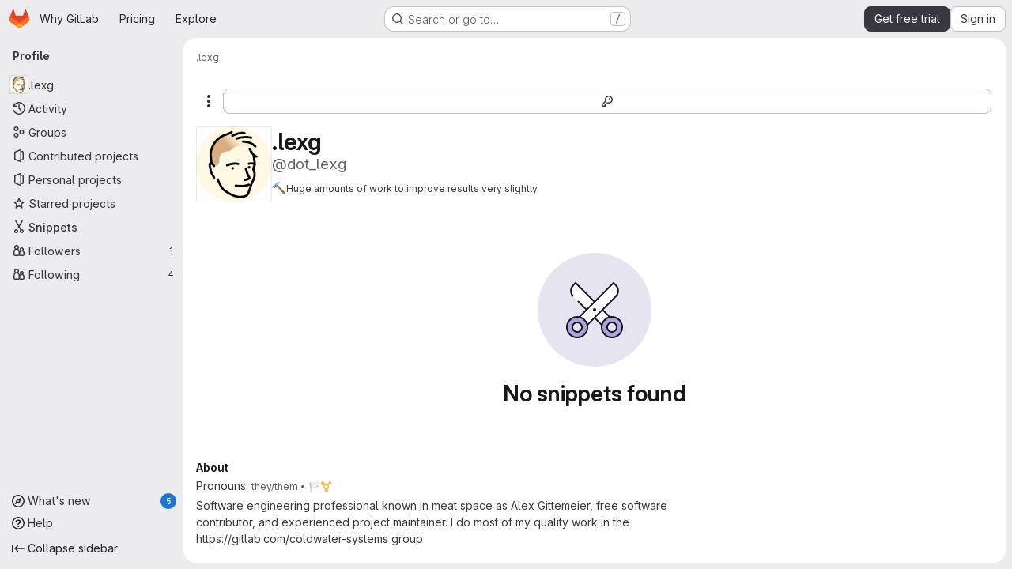

--- FILE ---
content_type: text/javascript
request_url: https://gitlab.com/assets/webpack/pages.users.4945de75.chunk.js
body_size: -190
content:
(this.webpackJsonp=this.webpackJsonp||[]).push([["pages.users"],{357:function(s,i,e){e("HVBj"),s.exports=e("W9i/")}},[[357,"runtime","main","bdb51642","e8bb7079","commons-pages.organizations.organizations.activity-pages.users-pages.users.identity_verification.sho-a7523741","commons-pages.users-pages.users.identity_verification.show-pages.users.registrations_identity_verifi-9aed8905"]]]);
//# sourceMappingURL=pages.users.4945de75.chunk.js.map